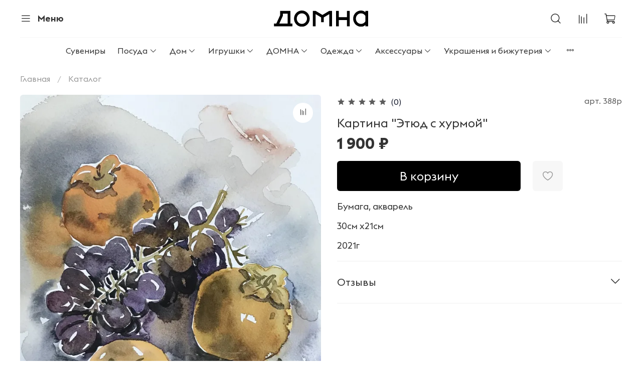

--- FILE ---
content_type: text/css
request_url: https://static.insales-cdn.com/assets/static-versioned/2.31/static/icons/icons-insales-default/style.css
body_size: 1399
content:
@font-face {
	font-family: "insales-icons";
	src: url('insales-icons.eot');
	src: url('insales-icons.eot?#iefix') format('eot'),
		url('insales-icons.woff2') format('woff2'),
		url('insales-icons.woff') format('woff'),
		url('insales-icons.ttf') format('truetype'),
		url('insales-icons.svg#insales-icons') format('svg');
  font-weight: normal;
  font-style: normal;
  font-display: swap;
}
:root {
  --icon-code-angle-down: "\E800";--icon-code-angle-left: "\E801";--icon-code-angle-right: "\E802";--icon-code-angle-up: "\E803";--icon-code-arrow-down: "\E804";--icon-code-arrow-left: "\E805";--icon-code-arrow-right: "\E806";--icon-code-arrow-up: "\E807";--icon-code-bars: "\E808";--icon-code-bell-slash: "\E809";--icon-code-bell: "\E80A";--icon-code-calendar: "\E80B";--icon-code-camera: "\E80C";--icon-code-cart: "\E80D";--icon-code-check-square: "\E80E";--icon-code-check: "\E80F";--icon-code-circle: "\E810";--icon-code-clock: "\E811";--icon-code-comments: "\E812";--icon-code-compare: "\E813";--icon-code-content: "\E814";--icon-code-credit-card: "\E815";--icon-code-desktop: "\E816";--icon-code-dot-circle: "\E817";--icon-code-ellipsis-h: "\E818";--icon-code-ellipsis-v: "\E819";--icon-code-envelope: "\E81A";--icon-code-exchange: "\E81B";--icon-code-exclamation-triangle: "\E81C";--icon-code-exclamation: "\E81D";--icon-code-eye-slash: "\E81E";--icon-code-eye: "\E81F";--icon-code-favorites-f: "\E820";--icon-code-favorites-o: "\E821";--icon-code-favorites: "\E822";--icon-code-file-code-o: "\E823";--icon-code-filter: "\E824";--icon-code-folder-open: "\E825";--icon-code-home: "\E826";--icon-code-in-cart: "\E827";--icon-code-info: "\E828";--icon-code-laptop: "\E829";--icon-code-life-bouy: "\E82A";--icon-code-location-arrow: "\E82B";--icon-code-long-arrow-down: "\E82C";--icon-code-long-arrow-left: "\E82D";--icon-code-long-arrow-right: "\E82E";--icon-code-long-arrow-up: "\E82F";--icon-code-map-marker: "\E830";--icon-code-minus-circle: "\E831";--icon-code-minus: "\E832";--icon-code-mobile: "\E833";--icon-code-order: "\E834";--icon-code-paper-plane: "\E835";--icon-code-pencil: "\E836";--icon-code-phone: "\E837";--icon-code-photo: "\E838";--icon-code-plus-circle: "\E839";--icon-code-plus: "\E83A";--icon-code-preorder: "\E83B";--icon-code-question-circle: "\E83C";--icon-code-question: "\E83D";--icon-code-search-minus: "\E83E";--icon-code-search-plus: "\E83F";--icon-code-search: "\E840";--icon-code-share-alt: "\E841";--icon-code-shopping-cart: "\E842";--icon-code-sliders: "\E843";--icon-code-sort-amount-asc: "\E844";--icon-code-sort-amount-desc: "\E845";--icon-code-sort-asc: "\E846";--icon-code-sort-desc: "\E847";--icon-code-sort: "\E848";--icon-code-square-o: "\E849";--icon-code-square: "\E84A";--icon-code-star-o: "\E84B";--icon-code-star: "\E84C";--icon-code-tasks: "\E84D";--icon-code-times: "\E84E";--icon-code-toggle-off: "\E84F";--icon-code-toggle-on: "\E850";--icon-code-trash: "\E851";--icon-code-user: "\E852";
}
[class^="icon-"], [class*=" icon-"] {
  font-family: "insales-icons";
  speak: none;
  font-style: normal;
  font-weight: normal;
  font-variant: normal;
  text-transform: none;
  line-height: 1;

  /* Better Font Rendering =========== */
  -webkit-font-smoothing: antialiased;
  -moz-osx-font-smoothing: grayscale;
}

.icon-angle-down:before {
	content: "\E800";
}

.icon-angle-left:before {
	content: "\E801";
}

.icon-angle-right:before {
	content: "\E802";
}

.icon-angle-up:before {
	content: "\E803";
}

.icon-arrow-down:before {
	content: "\E804";
}

.icon-arrow-left:before {
	content: "\E805";
}

.icon-arrow-right:before {
	content: "\E806";
}

.icon-arrow-up:before {
	content: "\E807";
}

.icon-bars:before {
	content: "\E808";
}

.icon-bell-slash:before {
	content: "\E809";
}

.icon-bell:before {
	content: "\E80A";
}

.icon-calendar:before {
	content: "\E80B";
}

.icon-camera:before {
	content: "\E80C";
}

.icon-cart:before {
	content: "\E80D";
}

.icon-check-square:before {
	content: "\E80E";
}

.icon-check:before {
	content: "\E80F";
}

.icon-circle:before {
	content: "\E810";
}

.icon-clock:before {
	content: "\E811";
}

.icon-comments:before {
	content: "\E812";
}

.icon-compare:before {
	content: "\E813";
}

.icon-content:before {
	content: "\E814";
}

.icon-credit-card:before {
	content: "\E815";
}

.icon-desktop:before {
	content: "\E816";
}

.icon-dot-circle:before {
	content: "\E817";
}

.icon-ellipsis-h:before {
	content: "\E818";
}

.icon-ellipsis-v:before {
	content: "\E819";
}

.icon-envelope:before {
	content: "\E81A";
}

.icon-exchange:before {
	content: "\E81B";
}

.icon-exclamation-triangle:before {
	content: "\E81C";
}

.icon-exclamation:before {
	content: "\E81D";
}

.icon-eye-slash:before {
	content: "\E81E";
}

.icon-eye:before {
	content: "\E81F";
}

.icon-favorites-f:before {
	content: "\E820";
}

.icon-favorites-o:before {
	content: "\E821";
}

.icon-favorites:before {
	content: "\E822";
}

.icon-file-code-o:before {
	content: "\E823";
}

.icon-filter:before {
	content: "\E824";
}

.icon-folder-open:before {
	content: "\E825";
}

.icon-home:before {
	content: "\E826";
}

.icon-in-cart:before {
	content: "\E827";
}

.icon-info:before {
	content: "\E828";
}

.icon-laptop:before {
	content: "\E829";
}

.icon-life-bouy:before {
	content: "\E82A";
}

.icon-location-arrow:before {
	content: "\E82B";
}

.icon-long-arrow-down:before {
	content: "\E82C";
}

.icon-long-arrow-left:before {
	content: "\E82D";
}

.icon-long-arrow-right:before {
	content: "\E82E";
}

.icon-long-arrow-up:before {
	content: "\E82F";
}

.icon-map-marker:before {
	content: "\E830";
}

.icon-minus-circle:before {
	content: "\E831";
}

.icon-minus:before {
	content: "\E832";
}

.icon-mobile:before {
	content: "\E833";
}

.icon-order:before {
	content: "\E834";
}

.icon-paper-plane:before {
	content: "\E835";
}

.icon-pencil:before {
	content: "\E836";
}

.icon-phone:before {
	content: "\E837";
}

.icon-photo:before {
	content: "\E838";
}

.icon-plus-circle:before {
	content: "\E839";
}

.icon-plus:before {
	content: "\E83A";
}

.icon-preorder:before {
	content: "\E83B";
}

.icon-question-circle:before {
	content: "\E83C";
}

.icon-question:before {
	content: "\E83D";
}

.icon-search-minus:before {
	content: "\E83E";
}

.icon-search-plus:before {
	content: "\E83F";
}

.icon-search:before {
	content: "\E840";
}

.icon-share-alt:before {
	content: "\E841";
}

.icon-shopping-cart:before {
	content: "\E842";
}

.icon-sliders:before {
	content: "\E843";
}

.icon-sort-amount-asc:before {
	content: "\E844";
}

.icon-sort-amount-desc:before {
	content: "\E845";
}

.icon-sort-asc:before {
	content: "\E846";
}

.icon-sort-desc:before {
	content: "\E847";
}

.icon-sort:before {
	content: "\E848";
}

.icon-square-o:before {
	content: "\E849";
}

.icon-square:before {
	content: "\E84A";
}

.icon-star-o:before {
	content: "\E84B";
}

.icon-star:before {
	content: "\E84C";
}

.icon-tasks:before {
	content: "\E84D";
}

.icon-times:before {
	content: "\E84E";
}

.icon-toggle-off:before {
	content: "\E84F";
}

.icon-toggle-on:before {
	content: "\E850";
}

.icon-trash:before {
	content: "\E851";
}

.icon-user:before {
	content: "\E852";
}


--- FILE ---
content_type: text/css
request_url: https://static.insales-cdn.com/assets/1/1690/1902234/1705912556/theme.css
body_size: 1920
content:
@font-face {
  font-family: 'Euclid Triangle';
  src: url("EuclidTriangle-SemiBoldItalic.eot");
  src: local("Euclid Triangle SemiBold Italic"), local("EuclidTriangle-SemiBoldItalic"), url("EuclidTriangle-SemiBoldItalic.eot?#iefix") format("embedded-opentype"), url("EuclidTriangle-SemiBoldItalic.woff2") format("woff2"), url("EuclidTriangle-SemiBoldItalic.woff") format("woff"), url("EuclidTriangle-SemiBoldItalic.ttf") format("truetype");
  font-weight: 600;
  font-style: italic; }
@font-face {
  font-family: 'Euclid Triangle';
  src: url("EuclidTriangle-Bold.eot");
  src: local("Euclid Triangle Bold"), local("EuclidTriangle-Bold"), url("EuclidTriangle-Bold.eot?#iefix") format("embedded-opentype"), url("EuclidTriangle-Bold.woff2") format("woff2"), url("EuclidTriangle-Bold.woff") format("woff"), url("EuclidTriangle-Bold.ttf") format("truetype");
  font-weight: bold;
  font-style: normal; }
@font-face {
  font-family: 'Euclid Triangle';
  src: url("EuclidTriangle-MediumItalic.eot");
  src: local("Euclid Triangle Medium Italic"), local("EuclidTriangle-MediumItalic"), url("EuclidTriangle-MediumItalic.eot?#iefix") format("embedded-opentype"), url("EuclidTriangle-MediumItalic.woff2") format("woff2"), url("EuclidTriangle-MediumItalic.woff") format("woff"), url("EuclidTriangle-MediumItalic.ttf") format("truetype");
  font-weight: 500;
  font-style: italic; }
@font-face {
  font-family: 'Euclid Triangle';
  src: url("EuclidTriangle-Light.eot");
  src: local("Euclid Triangle Light"), local("EuclidTriangle-Light"), url("EuclidTriangle-Light.eot?#iefix") format("embedded-opentype"), url("EuclidTriangle-Light.woff2") format("woff2"), url("EuclidTriangle-Light.woff") format("woff"), url("EuclidTriangle-Light.ttf") format("truetype");
  font-weight: 300;
  font-style: normal; }
@font-face {
  font-family: 'Euclid Triangle';
  src: url("EuclidTriangle-Regular.eot");
  src: local("Euclid Triangle Regular"), local("EuclidTriangle-Regular"), url("EuclidTriangle-Regular.eot?#iefix") format("embedded-opentype"), url("EuclidTriangle-Regular.woff2") format("woff2"), url("EuclidTriangle-Regular.woff") format("woff"), url("EuclidTriangle-Regular.ttf") format("truetype");
  font-weight: normal;
  font-style: normal; }
@font-face {
  font-family: 'Euclid Triangle';
  src: url("EuclidTriangle-LightItalic.eot");
  src: local("Euclid Triangle Light Italic"), local("EuclidTriangle-LightItalic"), url("EuclidTriangle-LightItalic.eot?#iefix") format("embedded-opentype"), url("EuclidTriangle-LightItalic.woff2") format("woff2"), url("EuclidTriangle-LightItalic.woff") format("woff"), url("EuclidTriangle-LightItalic.ttf") format("truetype");
  font-weight: 300;
  font-style: italic; }
@font-face {
  font-family: 'Euclid Triangle';
  src: url("EuclidTriangle-Medium.eot");
  src: local("Euclid Triangle Medium"), local("EuclidTriangle-Medium"), url("EuclidTriangle-Medium.eot?#iefix") format("embedded-opentype"), url("EuclidTriangle-Medium.woff2") format("woff2"), url("EuclidTriangle-Medium.woff") format("woff"), url("EuclidTriangle-Medium.ttf") format("truetype");
  font-weight: 500;
  font-style: normal; }
@font-face {
  font-family: 'Euclid Triangle';
  src: url("EuclidTriangle-Italic.eot");
  src: local("Euclid Triangle Italic"), local("EuclidTriangle-Italic"), url("EuclidTriangle-Italic.eot?#iefix") format("embedded-opentype"), url("EuclidTriangle-Italic.woff2") format("woff2"), url("EuclidTriangle-Italic.woff") format("woff"), url("EuclidTriangle-Italic.ttf") format("truetype");
  font-weight: normal;
  font-style: italic; }
@font-face {
  font-family: 'Euclid Triangle';
  src: url("EuclidTriangle-BoldItalic.eot");
  src: local("Euclid Triangle Bold Italic"), local("EuclidTriangle-BoldItalic"), url("EuclidTriangle-BoldItalic.eot?#iefix") format("embedded-opentype"), url("EuclidTriangle-BoldItalic.woff2") format("woff2"), url("EuclidTriangle-BoldItalic.woff") format("woff"), url("EuclidTriangle-BoldItalic.ttf") format("truetype");
  font-weight: bold;
  font-style: italic; }
@font-face {
  font-family: 'Euclid Triangle';
  src: url("EuclidTriangle-SemiBold.eot");
  src: local("Euclid Triangle SemiBold"), local("EuclidTriangle-SemiBold"), url("EuclidTriangle-SemiBold.eot?#iefix") format("embedded-opentype"), url("EuclidTriangle-SemiBold.woff2") format("woff2"), url("EuclidTriangle-SemiBold.woff") format("woff"), url("EuclidTriangle-SemiBold.ttf") format("truetype");
  font-weight: 600;
  font-style: normal; }
/* line 1, _settings.scss */
:root {
  --bg: var(--draft-bg, #ffffff);
  --bg-is-light: var(--draft-bg-is-light, true);
  --bg-minor-shade: var(--draft-bg-minor-shade, #f7f7f7);
  --bg-minor-shade-is-light: var(--draft-bg-minor-shade-is-light, true);
  --bg-major-shade: var(--draft-bg-major-shade, #ededed);
  --bg-major-shade-is-light: var(--draft-bg-major-shade-is-light, true);
  --bg-half-shade: var(--draft-bg-half-shade, #808080);
  --bg-half-shade-is-dark: var(--draft-bg-half-shade-is-dark, true);
  --color-btn-bg: var(--draft-color-btn-bg, black);
  --color-btn-bg-is-dark: var(--draft-color-btn-bg-is-dark, true);
  --color-btn-bg-minor-shade: var(--draft-color-btn-bg-minor-shade, #00003c);
  --color-btn-bg-minor-shade-is-dark: var(--draft-color-btn-bg-minor-shade-is-dark, true);
  --color-btn-bg-major-shade: var(--draft-color-btn-bg-major-shade, #00006e);
  --color-btn-bg-major-shade-is-dark: var(--draft-color-btn-bg-major-shade-is-dark, true);
  --color-btn-bg-half-shade: var(--draft-color-btn-bg-half-shade, #0505ff);
  --color-btn-bg-half-shade-is-dark: var(--draft-color-btn-bg-half-shade-is-dark, true);
  --color-accent-text: var(--draft-color-accent-text, #121729);
  --color-accent-text-is-dark: var(--draft-color-accent-text-is-dark, true);
  --color-accent-text-minor-shade: var(--draft-color-accent-text-minor-shade, #20294a);
  --color-accent-text-minor-shade-is-dark: var(--draft-color-accent-text-minor-shade-is-dark, true);
  --color-accent-text-major-shade: var(--draft-color-accent-text-major-shade, #2e3b69);
  --color-accent-text-major-shade-is-dark: var(--draft-color-accent-text-major-shade-is-dark, true);
  --color-accent-text-half-shade: var(--draft-color-accent-text-half-shade, #6376bb);
  --color-accent-text-half-shade-is-dark: var(--draft-color-accent-text-half-shade-is-dark, true);
  --color-text-dark: var(--draft-color-text-dark, #333333);
  --color-text-dark-is-dark: var(--draft-color-text-dark-is-dark, true);
  --color-text-dark-minor-shade: var(--draft-color-text-dark-minor-shade, #474747);
  --color-text-dark-minor-shade-is-dark: var(--draft-color-text-dark-minor-shade-is-dark, true);
  --color-text-dark-major-shade: var(--draft-color-text-dark-major-shade, #5c5c5c);
  --color-text-dark-major-shade-is-dark: var(--draft-color-text-dark-major-shade-is-dark, true);
  --color-text-dark-half-shade: var(--draft-color-text-dark-half-shade, #999999);
  --color-text-dark-half-shade-is-dark: var(--draft-color-text-dark-half-shade-is-dark, true);
  --color-text-light: var(--draft-color-text-light, #FFFFFF);
  --color-text-light-is-light: var(--draft-color-text-light-is-light, true);
  --color-text-light-minor-shade: var(--draft-color-text-light-minor-shade, #f7f7f7);
  --color-text-light-minor-shade-is-light: var(--draft-color-text-light-minor-shade-is-light, true);
  --color-text-light-major-shade: var(--draft-color-text-light-major-shade, #ededed);
  --color-text-light-major-shade-is-light: var(--draft-color-text-light-major-shade-is-light, true);
  --color-text-light-half-shade: var(--draft-color-text-light-half-shade, #808080);
  --color-text-light-half-shade-is-dark: var(--draft-color-text-light-half-shade-is-dark, true);
  --icons_pack: var(--draft-icons_pack, insales-default);
  --controls-btn-border-radius: var(--draft-controls-btn-border-radius, 6px);
  --color-notice-warning: var(--draft-color-notice-warning, #fff3cd);
  --color-notice-warning-is-light: var(--draft-color-notice-warning-is-light, true);
  --color-notice-warning-minor-shade: var(--draft-color-notice-warning-minor-shade, #fff3ca);
  --color-notice-warning-minor-shade-is-light: var(--draft-color-notice-warning-minor-shade-is-light, true);
  --color-notice-warning-major-shade: var(--draft-color-notice-warning-major-shade, #fff2c8);
  --color-notice-warning-major-shade-is-light: var(--draft-color-notice-warning-major-shade-is-light, true);
  --color-notice-warning-half-shade: var(--draft-color-notice-warning-half-shade, #ffedb3);
  --color-notice-warning-half-shade-is-light: var(--draft-color-notice-warning-half-shade-is-light, true);
  --color-notice-success: var(--draft-color-notice-success, #d4edda);
  --color-notice-success-is-light: var(--draft-color-notice-success-is-light, true);
  --color-notice-success-minor-shade: var(--draft-color-notice-success-minor-shade, #d3ecd9);
  --color-notice-success-minor-shade-is-light: var(--draft-color-notice-success-minor-shade-is-light, true);
  --color-notice-success-major-shade: var(--draft-color-notice-success-major-shade, #d1ecd7);
  --color-notice-success-major-shade-is-light: var(--draft-color-notice-success-major-shade-is-light, true);
  --color-notice-success-half-shade: var(--draft-color-notice-success-half-shade, #bee4c7);
  --color-notice-success-half-shade-is-light: var(--draft-color-notice-success-half-shade-is-light, true);
  --color-notice-error: var(--draft-color-notice-error, #f8d7da);
  --color-notice-error-is-light: var(--draft-color-notice-error-is-light, true);
  --color-notice-error-minor-shade: var(--draft-color-notice-error-minor-shade, #f8d7da);
  --color-notice-error-minor-shade-is-light: var(--draft-color-notice-error-minor-shade-is-light, true);
  --color-notice-error-major-shade: var(--draft-color-notice-error-major-shade, #f8d5d8);
  --color-notice-error-major-shade-is-light: var(--draft-color-notice-error-major-shade-is-light, true);
  --color-notice-error-half-shade: var(--draft-color-notice-error-half-shade, #f5c4c8);
  --color-notice-error-half-shade-is-light: var(--draft-color-notice-error-half-shade-is-light, true);
  --color-notice-info: var(--draft-color-notice-info, #cce5ff);
  --color-notice-info-is-light: var(--draft-color-notice-info-is-light, true);
  --color-notice-info-minor-shade: var(--draft-color-notice-info-minor-shade, #cae4ff);
  --color-notice-info-minor-shade-is-light: var(--draft-color-notice-info-minor-shade-is-light, true);
  --color-notice-info-major-shade: var(--draft-color-notice-info-major-shade, #c8e3ff);
  --color-notice-info-major-shade-is-light: var(--draft-color-notice-info-major-shade-is-light, true);
  --color-notice-info-half-shade: var(--draft-color-notice-info-half-shade, #b3d7ff);
  --color-notice-info-half-shade-is-light: var(--draft-color-notice-info-half-shade-is-light, true);
  --font-family: var(--draft-font-family, "Euclid Triangle");
  --font-size: var(--draft-font-size, 16px);
  --font-family-heading: var(--draft-font-family-heading, "Euclid Triangle");
  --heading-ratio: var(--draft-heading-ratio, 1.5);
  --heading-weight: var(--draft-heading-weight, 400);
  --collection_count: var(--draft-collection_count, 12);
  --search_count: var(--draft-search_count, 12);
  --blog_size: var(--draft-blog_size, 6);
  --product_not_available: var(--draft-product_not_available, shown);
  --layout-content-max-width: var(--draft-layout-content-max-width, 1408px);
  --delta_sidebar: var(--draft-delta_sidebar, 2);
  --sidebar_index_show: var(--draft-sidebar_index_show, false);
  --sidebar_index_position: var(--draft-sidebar_index_position, left);
  --sidebar_collection_show: var(--draft-sidebar_collection_show, false);
  --sidebar_collection_position: var(--draft-sidebar_collection_position, left);
  --sidebar_cart_show: var(--draft-sidebar_cart_show, false);
  --sidebar_cart_position: var(--draft-sidebar_cart_position, left);
  --sidebar_product_show: var(--draft-sidebar_product_show, false);
  --sidebar_product_position: var(--draft-sidebar_product_position, left);
  --sidebar_blog_show: var(--draft-sidebar_blog_show, false);
  --sidebar_blog_position: var(--draft-sidebar_blog_position, left);
  --sidebar_article_show: var(--draft-sidebar_article_show, false);
  --sidebar_article_position: var(--draft-sidebar_article_position, left);
  --sidebar_page_show: var(--draft-sidebar_page_show, false);
  --sidebar_page_position: var(--draft-sidebar_page_position, left);
  --sidebar_compare_show: var(--draft-sidebar_compare_show, false);
  --sidebar_compare_position: var(--draft-sidebar_compare_position, left);
  --sidebar_search_show: var(--draft-sidebar_search_show, false);
  --sidebar_search_position: var(--draft-sidebar_search_position, left);
  --feedback_captcha_enabled: var(--draft-feedback_captcha_enabled, true);
  --favorite_enabled: var(--draft-favorite_enabled, true); }

/* line 4, theme.scss */
.outside-widgets .delete-widget-link {
  display: none; }

/* line 8, theme.scss */
.outside-widgets .add-widget-link {
  display: none; }

/* line 12, theme.scss */
.header__logo img, .footer__logo img {
  filter: invert(1); }

/* line 16, theme.scss */
html {
  scrollbar-color: #070707 #ACACAC;
  scrollbar-width: 8px; }
  /* line 20, theme.scss */
  html ::-webkit-scrollbar {
    width: 8px; }
  /* line 24, theme.scss */
  html ::-webkit-scrollbar-track {
    background-color: #ACACAC; }
  /* line 28, theme.scss */
  html ::-webkit-scrollbar-thumb {
    background-color: #070707; }


--- FILE ---
content_type: image/svg+xml
request_url: https://static.insales-cdn.com/files/1/3772/20205244/original/logo.svg
body_size: 512
content:
<svg width="249" height="42" viewBox="0 0 249 42" fill="none" xmlns="http://www.w3.org/2000/svg">
<path fill-rule="evenodd" clip-rule="evenodd" d="M128.302 11.456L110.288 0.913402H103.082V41.0866H110.288V9.34587L124.7 17.7811V30.1285H131.906V17.7811L146.318 9.34587V41.0838H153.524V0.913402H146.318L128.302 11.456ZM0.397461 33.7821V41.0866H49.0377V33.7821H43.6338V0.913402H16.6118V12.0668L6.55314 33.7821H0.397461ZM193.153 17.3464H171.535V0.913402H164.329V41.0866H171.535V24.6509H193.153V41.0866H200.359V0.913402H193.153V17.3464ZM73.9318 34.6955C66.4706 34.6955 60.4208 28.5631 60.4208 21C60.4208 13.4369 66.4706 7.30447 73.9318 7.30447C81.393 7.30447 87.4428 13.4369 87.4428 21C87.4428 28.5631 81.393 34.6955 73.9318 34.6955ZM73.9318 0C62.489 0 53.2147 9.40089 53.2147 21C53.2147 32.5964 62.489 42 73.9318 42C85.3719 42 94.6489 32.5991 94.6489 21C94.6489 9.40089 85.3719 0 73.9318 0ZM241.794 27.8285C239.459 31.9306 235.092 34.6955 230.085 34.6955C222.624 34.6955 216.574 28.5631 216.574 21C216.574 13.4369 222.624 7.30447 230.085 7.30447C235.092 7.30447 239.459 10.0694 241.794 14.1715V27.8285ZM241.794 0.913402V4.89716C239.139 1.8158 235.122 0 230.082 0C218.639 0 209.365 9.40089 209.365 21C209.365 32.5964 218.639 42 230.082 42C235.12 42 239.139 40.1842 241.791 37.1028V41.0866H248.997V0.913402H241.794ZM36.4277 33.7821H14.5137L23.8178 13.6955V8.21787H36.4277V33.7821Z" fill="white"/>
</svg>
